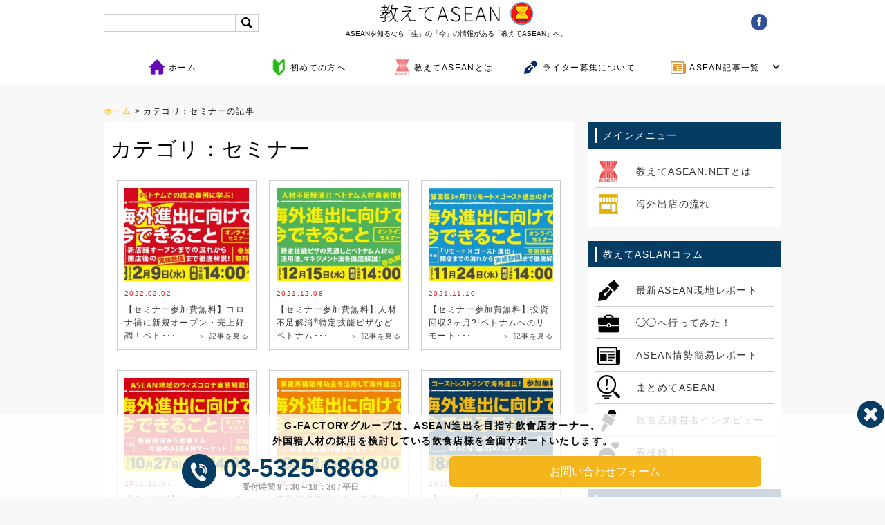

--- FILE ---
content_type: text/html; charset=UTF-8
request_url: https://e-asean.net/category/seminar
body_size: 69090
content:
<!DOCTYPE html>
<!--[if !(IE 7) & !(IE 8)]><!-->
<html lang="ja">
<!--<![endif]-->
<head>
	<meta charset="UTF-8">
	<meta name="viewport" content="width=device-width, initial-scale=1">

	<title>セミナー アーカイブ - 教えてASEAN│海外の飲食店出店を全面サポート</title>
	<link rel="pingback" href="https://e-asean.net/xmlrpc.php">
	<link rel="shortcut icon" href="https://e-asean.net/favicon.ico" />
	<!--[if lt IE 9]>
	<script src="https://e-asean.net/wp-content/themes/easean/js/html5.js"></script>
	<![endif]-->

	
	<!-- This site is optimized with the Yoast SEO plugin v16.6.1 - https://yoast.com/wordpress/plugins/seo/ -->
	<meta name="description" content="セミナー ASEAN出店という新たなる挑戦をされる方へ。教えてASEAN.NETでは海外の「生情報」を提供。" />
	<meta name="robots" content="index, follow, max-snippet:-1, max-image-preview:large, max-video-preview:-1" />
	<link rel="canonical" href="https://e-asean.net/category/seminar" />
	<meta property="og:locale" content="ja_JP" />
	<meta property="og:type" content="article" />
	<meta property="og:title" content="セミナー アーカイブ - 教えてASEAN│海外の飲食店出店を全面サポート" />
	<meta property="og:description" content="セミナー ASEAN出店という新たなる挑戦をされる方へ。教えてASEAN.NETでは海外の「生情報」を提供。" />
	<meta property="og:url" content="https://e-asean.net/category/seminar" />
	<meta property="og:site_name" content="教えてASEAN│海外の飲食店出店を全面サポート" />
	<meta property="og:image" content="http://e-asean.net/wp-content/uploads/2019/08/slide_bg.jpg" />
	<meta name="twitter:card" content="summary_large_image" />
	<script type="application/ld+json" class="yoast-schema-graph">{"@context":"https://schema.org","@graph":[{"@type":"WebSite","@id":"https://e-asean.net/#website","url":"https://e-asean.net/","name":"\u6559\u3048\u3066ASEAN\u2502\u6d77\u5916\u306e\u98f2\u98df\u5e97\u51fa\u5e97\u3092\u5168\u9762\u30b5\u30dd\u30fc\u30c8","description":"\u521d\u3081\u3066\u306e\u6d77\u5916\u6cd5\u4eba\u8a2d\u7acb\u304b\u3089\u591a\u5e97\u8217\u5c55\u958b\u307e\u3067","potentialAction":[{"@type":"SearchAction","target":{"@type":"EntryPoint","urlTemplate":"https://e-asean.net/?s={search_term_string}"},"query-input":"required name=search_term_string"}],"inLanguage":"ja"},{"@type":"CollectionPage","@id":"https://e-asean.net/category/seminar#webpage","url":"https://e-asean.net/category/seminar","name":"\u30bb\u30df\u30ca\u30fc \u30a2\u30fc\u30ab\u30a4\u30d6 - \u6559\u3048\u3066ASEAN\u2502\u6d77\u5916\u306e\u98f2\u98df\u5e97\u51fa\u5e97\u3092\u5168\u9762\u30b5\u30dd\u30fc\u30c8","isPartOf":{"@id":"https://e-asean.net/#website"},"description":"\u30bb\u30df\u30ca\u30fc ASEAN\u51fa\u5e97\u3068\u3044\u3046\u65b0\u305f\u306a\u308b\u6311\u6226\u3092\u3055\u308c\u308b\u65b9\u3078\u3002\u6559\u3048\u3066ASEAN.NET\u3067\u306f\u6d77\u5916\u306e\u300c\u751f\u60c5\u5831\u300d\u3092\u63d0\u4f9b\u3002","breadcrumb":{"@id":"https://e-asean.net/category/seminar#breadcrumb"},"inLanguage":"ja","potentialAction":[{"@type":"ReadAction","target":["https://e-asean.net/category/seminar"]}]},{"@type":"BreadcrumbList","@id":"https://e-asean.net/category/seminar#breadcrumb","itemListElement":[{"@type":"ListItem","position":1,"name":"\u30db\u30fc\u30e0","item":"https://e-asean.net/"},{"@type":"ListItem","position":2,"name":"\u30bb\u30df\u30ca\u30fc"}]}]}</script>
	<!-- / Yoast SEO plugin. -->


<link rel='dns-prefetch' href='//ajax.googleapis.com' />
<link rel='dns-prefetch' href='//fonts.googleapis.com' />
<link rel='dns-prefetch' href='//s.w.org' />
<link rel="alternate" type="application/rss+xml" title="教えてASEAN│海外の飲食店出店を全面サポート &raquo; フィード" href="https://e-asean.net/feed" />
<link rel="alternate" type="application/rss+xml" title="教えてASEAN│海外の飲食店出店を全面サポート &raquo; コメントフィード" href="https://e-asean.net/comments/feed" />
<link rel='stylesheet' id='wp-block-library-css'  href='https://e-asean.net/wp-includes/css/dist/block-library/style.min.css?ver=5.6.16' type='text/css' media='all' />
<link rel='stylesheet' id='ez-icomoon-css'  href='https://e-asean.net/wp-content/plugins/easy-table-of-contents/vendor/icomoon/style.min.css?ver=2.0.17' type='text/css' media='all' />
<link rel='stylesheet' id='ez-toc-css'  href='https://e-asean.net/wp-content/plugins/easy-table-of-contents/assets/css/screen.min.css?ver=2.0.17' type='text/css' media='all' />
<style id='ez-toc-inline-css' type='text/css'>
div#ez-toc-container p.ez-toc-title {font-size: 110%;}div#ez-toc-container p.ez-toc-title {font-weight: 400;}div#ez-toc-container ul li {font-size: 95%;}
</style>
<link rel='stylesheet' id='wordpress-popular-posts-css-css'  href='https://e-asean.net/wp-content/plugins/wordpress-popular-posts/assets/css/wpp.css?ver=5.2.4' type='text/css' media='all' />
<link rel='stylesheet' id='twentyfourteen-lato-css'  href='//fonts.googleapis.com/css?family=Lato%3A300%2C400%2C700%2C900%2C300italic%2C400italic%2C700italic' type='text/css' media='all' />
<link rel='stylesheet' id='genericons-css'  href='https://e-asean.net/wp-content/themes/easean/genericons/genericons.css?ver=3.0.3' type='text/css' media='all' />
<link rel='stylesheet' id='twentyfourteen-style-css'  href='https://e-asean.net/wp-content/themes/easean/style.css?ver=5.6.16' type='text/css' media='all' />
<!--[if lt IE 9]>
<link rel='stylesheet' id='twentyfourteen-ie-css'  href='https://e-asean.net/wp-content/themes/easean/css/ie.css?ver=20131205' type='text/css' media='all' />
<![endif]-->
<link rel='stylesheet' id='wp-members-css'  href='https://e-asean.net/wp-content/plugins/wp-members/assets/css/forms/generic-no-float.min.css?ver=3.3.8' type='text/css' media='all' />
<link rel='stylesheet' id='fancybox-css'  href='https://e-asean.net/wp-content/plugins/easy-fancybox/css/jquery.fancybox.min.css?ver=1.3.24' type='text/css' media='screen' />
<script type='text/javascript' src='https://ajax.googleapis.com/ajax/libs/jquery/1.7.2/jquery.min.js?ver=1.7.2' id='jquery-js'></script>
<script type='application/json' id='wpp-json'>
{"sampling_active":0,"sampling_rate":100,"ajax_url":"https:\/\/e-asean.net\/wp-json\/wordpress-popular-posts\/v1\/popular-posts","ID":0,"token":"f3834d24f4","lang":0,"debug":0}
</script>
<script type='text/javascript' src='https://e-asean.net/wp-content/plugins/wordpress-popular-posts/assets/js/wpp.min.js?ver=5.2.4' id='wpp-js-js'></script>
<link rel="https://api.w.org/" href="https://e-asean.net/wp-json/" /><link rel="alternate" type="application/json" href="https://e-asean.net/wp-json/wp/v2/categories/5497" /><style type="text/css">.recentcomments a{display:inline !important;padding:0 !important;margin:0 !important;}</style>	<link rel="stylesheet" href="https://use.fontawesome.com/releases/v5.1.0/css/all.css" integrity="sha384-lKuwvrZot6UHsBSfcMvOkWwlCMgc0TaWr+30HWe3a4ltaBwTZhyTEggF5tJv8tbt" crossorigin="anonymous">
	<link rel="stylesheet" type="text/css" media="screen and (max-width:668px)" href="https://e-asean.net/wp-content/themes/easean/sp_common.css?21093"/>
	<link rel="stylesheet" type="text/css" media="screen and (min-width:669px)" href="https://e-asean.net/wp-content/themes/easean/common.css?2201" >
<meta name="google-site-verification" content="KPX1lpRW6SOBNmd0udLHLGX4yhnSbqKbsBG6U_QdDiE" />
<script data-ad-client="ca-pub-9488723267044159" async src="https://pagead2.googlesyndication.com/pagead/js/adsbygoogle.js"></script>
</head>

<body>

<div id="fb-root"></div>
<script>(function(d, s, id) {
  var js, fjs = d.getElementsByTagName(s)[0];
  if (d.getElementById(id)) return;
  js = d.createElement(s); js.id = id;
  js.src = "//connect.facebook.net/ja_JP/sdk.js#xfbml=1&version=v2.5";
  fjs.parentNode.insertBefore(js, fjs);
}(document, 'script', 'facebook-jssdk'));</script><header>
	<ul id="head" class="clearfix">
    		<li id="serach">
	<form method="get" id="searchform" action="https://e-asean.net/"><label class="hidden" for="s"></label>
    <input type="text" value=""  name="s" id="s" />
    <input type="image" src="https://e-asean.net/img/search.jpg" alt="検索" id="searchsubmit"  value="Search" />
    </form>
		</li>
    		<li id="logo"><a href="/"><img src="https://e-asean.net/img/head_logo.jpg" width="290" height="39" alt="教えてASEAN.NET"></a>
        <h1>ASEANを知るなら「生」の「今」の情報がある「教えてASEAN」へ。</h1>         </li>
    		<li id="login"><a href="https://www.facebook.com/%E6%95%99%E3%81%88%E3%81%A6AseanNET-527657274054999/" target="_blank"><img src="/wp-content/themes/easean/img/header/icon-fb.png"></a><!--<a href="https://twitter.com/OaseanNet" target="blank"><img src="/wp-content/themes/easean/img/header/icon-twi.png"></a><a href="/?feed=rss2" target="blank"><img src="/wp-content/themes/easean/img/header/icon-rss.png"></a></li><li id="login"><a href="https://e-asean.net/member_login">ログイン</a>　　　<a href="https://e-asean.net/registration">会員登録</a></li>-->
    </ul>
    
 
<section id="dropnav">
    <ul class="menu">
		<li class="menu__mega nav_home">
        <a href="/"><span>ホーム</span></a>
		</li>
		<li class="menu__mega nav_begginer">
			<a href="https://e-asean.net/begginer"><span>初めての方へ</span></a>
		</li>
    <li class="menu__mega nav_about">
        <a href="https://e-asean.net/about"><span>教えてASEANとは</span></a>
    </li>
    <li class="menu__mega nav_wrighter">
        <a href="https://e-asean.net/recruiting"><span>ライター募集について</span></a>
    </li>
    <li class="menu__mega nav_postlist">
        <a href="#" class="init-bottom"><span>ASEAN記事一覧</span></a>
        <ul class="menu__second-level">
            <li><a href="https://e-asean.net/report_list"><p class="drop_cate_title">最新ASEAN現地レポート</p>各国に駐在するライターが現地から「生の情報」をリアルタイムでお届けいたします。<p class="alllink">コラム一覧へ</p></a></li>
            <!--li><a href="https://e-asean.net/cooking"><p class="drop_cate_title">おうちDE簡単アジア飯</p>ASEAN各国の食材を元に教えてASEANが「美味しいアジア飯」のレシピを紹介いたします。<p class="alllink">コラム一覧へ</p></a></li-->
            <li><a href="https://e-asean.net/visited_list"><p class="drop_cate_title">◯◯へ行ってみた！</p>教えてASEAN事務局が気になるお店・人気・有名店をまわり実際に体験したレポートです。<p class="alllink">コラム一覧へ</p></a></li>
            <li><a href="https://e-asean.net/news"><p class="drop_cate_title">ASEAN✏STUDY</p>海外展開成功の為に！政治や経済・社会情勢などをASEANに特化して紹介します。<p class="alllink">コラム一覧へ</p></a></li>
            <li><a href="https://e-asean.net/tips_list"><p class="drop_cate_title">まとめてASEAN</p>ASEAN各国の流行や知っていると少し自慢できる豆知識を紹介します。<p class="alllink">コラム一覧へ</p></a></li>
        </ul>
    </li>
    <!--li class="menu__mega nav_etenpo">
        <a href="https://etenpo.net/" target="_blank"><span>国内出店ならe店舗media</span></a>
    </li-->
	</ul>
    </section>

  
</header>
<!--/header-->

<div id="pankuzu">
<a href="https://e-asean.net">ホーム</a>&nbsp;>&nbsp;カテゴリ：セミナーの記事
</div>





<!--contents_bx-->
<section id="contents_bx" class="clearfix">

   <!--left_col-->
   <section id="left_col">
<!--wrapper-->
<div id="wrapper">
   	<h1 class="mb20">カテゴリ：セミナー</h1>



			        
        		<ul id="post_list" class="clearfix">

			<?php?>
        
    	<li class="first">
		<a href="https://e-asean.net/47876"><ul>
		<li class="thumb"><img width="240" height="180" src="https://e-asean.net/wp-content/uploads/2022/01/2201s_sp-240x180.jpg" class="attachment-thumbnail size-thumbnail wp-post-image" alt="" loading="lazy" /></li>
		<li class="day">2022.02.02</li>
		<li class="titl">【セミナー参加費無料】コロナ禍に新規オープン・売上好調！ベト･･･</li>
		<li class="more_link">＞ 記事を見る</li>
     		</ul></a>
     	</li>
        <?php?>
        
    	<li class="first">
		<a href="https://e-asean.net/46910"><ul>
		<li class="thumb"><img width="240" height="180" src="https://e-asean.net/wp-content/uploads/2021/12/11df8831aa7e35f1fe9f12362b7ae848-240x180.jpg" class="attachment-thumbnail size-thumbnail wp-post-image" alt="" loading="lazy" /></li>
		<li class="day">2021.12.08</li>
		<li class="titl">【セミナー参加費無料】人材不足解消⁈特定技能ビザなどベトナム･･･</li>
		<li class="more_link">＞ 記事を見る</li>
     		</ul></a>
     	</li>
        <?php?>
        
    	<li class="first">
		<a href="https://e-asean.net/46114"><ul>
		<li class="thumb"><img width="240" height="180" src="https://e-asean.net/wp-content/uploads/2021/11/e09412fa83392a194c6c70b57f715707-240x180.jpg" class="attachment-thumbnail size-thumbnail wp-post-image" alt="" loading="lazy" /></li>
		<li class="day">2021.11.10</li>
		<li class="titl">【セミナー参加費無料】投資回収3ヶ月?!ベトナムへのリモート･･･</li>
		<li class="more_link">＞ 記事を見る</li>
     		</ul></a>
     	</li>
        <?php?>
        
    	<li class="first">
		<a href="https://e-asean.net/45399"><ul>
		<li class="thumb"><img width="240" height="180" src="https://e-asean.net/wp-content/uploads/2021/10/sbnrsp-240x180.jpg" class="attachment-thumbnail size-thumbnail wp-post-image" alt="" loading="lazy" /></li>
		<li class="day">2021.10.07</li>
		<li class="titl">【参加無料】ウィズコロナ時代の海外進出！ASEAN地域の実態･･･</li>
		<li class="more_link">＞ 記事を見る</li>
     		</ul></a>
     	</li>
        <?php?>
        
    	<li class="first">
		<a href="https://e-asean.net/45009"><ul>
		<li class="thumb"><img width="240" height="180" src="https://e-asean.net/wp-content/uploads/2021/09/seminar_bnr_sp-240x180.jpg" class="attachment-thumbnail size-thumbnail wp-post-image" alt="" loading="lazy" /></li>
		<li class="day">2021.09.08</li>
		<li class="titl">事業再構築補助金を活用して海外進出！参加無料のオンラインセミ･･･</li>
		<li class="more_link">＞ 記事を見る</li>
     		</ul></a>
     	</li>
        <?php?>
        
    	<li class="first">
		<a href="https://e-asean.net/44587"><ul>
		<li class="thumb"><img width="240" height="180" src="https://e-asean.net/wp-content/uploads/2021/08/08d43f43fa8193003abca809d0d2c1ef-240x180.jpg" class="attachment-thumbnail size-thumbnail wp-post-image" alt="" loading="lazy" /></li>
		<li class="day">2021.08.12</li>
		<li class="titl">【ベトナム】ゴーストレストランで海外進出！参加無料のオンライ･･･</li>
		<li class="more_link">＞ 記事を見る</li>
     		</ul></a>
     	</li>
             
        		</ul>


</div>
   </section>
   <!--/left_col-->


   <!--right_col-->
   <section id="right_col">
<!--メインメニュー-->   
        <div class="side_titl">
        		<p>メインメニュー</p>
    	</div>
        <div id="side_menu" class="mb20">
                <ul>
                		<a href="https://e-asean.net/about"><li class="side_whats">教えてASEAN.NETとは</li></a>
                		<a href="https://e-asean.net/flow"><li class="side_flow">海外出店の流れ</li></a>
                  </ul>
        </div>
<!--メインメニュー-->   
        
        
<!--メインメニュー-->   
        <div class="side_titl">
        		<p>教えてASEANコラム</p>
    	</div>
        <div id="side_menu" class="mb20">
                <ul>
                		<a href="https://e-asean.net/report_list"><li class="side_column0">最新ASEAN現地レポート</li></a>
                		<a href="https://e-asean.net/visited_list"><li class="side_colimn3">◯◯へ行ってみた！</li></a>
                		<a href="https://e-asean.net/news"><li class="side_colimn4">ASEAN情勢簡易レポート</li></a>
                		<a href="https://e-asean.net/tips_list"><li class="side_colimn5">まとめてASEAN</li></a>
                		<a href="https://e-asean.net/interview_list"><li class="side_colimn6">飲食店経営者インタビュー</li></a>
                		<a href="https://e-asean.net/girl_list"><li class="side_colimn7 last">看板娘！</li></a>
                  </ul>
        </div>
<!--メインメニュー-->   
        

<!--contact-->   
        <div class="side_titl">
        		<p>お問い合わせ</p>
		</div>
        <div class="side_contact mb20">
        お電話でのお問い合わせ
        		<div class="side_tel">
             <img src="https://e-asean.net/img/side/side_tel.png" width="260" height="42" alt=""/>
             </div>
        WEBでのお問い合わせ
        		<div class="side_form">
             <a class="side_form_button" href="https://e-asean.net/contact"><span>＞ 24時間受付OK</span><span>＞ 24時間受付OK</span></a>
             </div>
        </div>
<!--/contact-->   


<div class="google_ads3_2">
	<script async src="https://pagead2.googlesyndication.com/pagead/js/adsbygoogle.js"></script>
<!-- サイドバー -->
<ins class="adsbygoogle"
     style="display:block"
     data-ad-client="ca-pub-9488723267044159"
     data-ad-slot="6167911159"
     data-ad-format="auto"
     data-full-width-responsive="true"></ins>
<script>
     (adsbygoogle = window.adsbygoogle || []).push({});
</script>
</div>


<!--ranking-->   
        <div class="side_titl">
        		<p>人気記事ランキング</p>
		</div>
<div class="ranking10">

<div class="widget">

<!-- WordPress Popular Posts -->

<div id="side_ranking" class="mb20">
        		<div class="rank_01 mb10">
                <ul class="clearfix">
                		<li class="side_rank_thumb"><a href="https://e-asean.net/10585" title="【ベトナム】メコンデルタ最大都市カントーの本格日本食レストラン「ENISHI（縁）」に行ってみた" target="_self"><img src="https://e-asean.net/wp-content/uploads/wordpress-popular-posts/10585-featured-80x60.jpg" width="80" height="60" alt="" class="wpp-thumbnail wpp_featured wpp_cached_thumb" loading="lazy" /></a><p class="rank"></p></li>
                		<li class="side_rank_titl"><a href="https://e-asean.net/10585" title="【ベトナム】メコンデルタ最大都市カントーの本格日本食レストラン「ENISHI（縁）」に行ってみた" class="wpp-post-title" target="_self">【ベトナム】メコンデルタ最大都市カントーの本格日本...</a></li>
                		<li class="side_rank_author">by　<a href="https://e-asean.net/author/jun_usami">Jun_Usami</a></li>
                  </ul>
              </div>  
        		<div class="rank_01 mb10">
                <ul class="clearfix">
                		<li class="side_rank_thumb"><a href="https://e-asean.net/30307" title="【2021年版】健康寿命世界1位！シンガポールの食文化に迫る" target="_self"><img src="https://e-asean.net/wp-content/uploads/wordpress-popular-posts/30307-featured-80x60.jpg" width="80" height="60" alt="" class="wpp-thumbnail wpp_featured wpp_cached_thumb" loading="lazy" /></a><p class="rank"></p></li>
                		<li class="side_rank_titl"><a href="https://e-asean.net/30307" title="【2021年版】健康寿命世界1位！シンガポールの食文化に迫る" class="wpp-post-title" target="_self">【2021年版】健康寿命世界1位！シンガポールの食...</a></li>
                		<li class="side_rank_author">by　<a href="https://e-asean.net/author/mariko_urakami">marin</a></li>
                  </ul>
              </div>  
        		<div class="rank_01 mb10">
                <ul class="clearfix">
                		<li class="side_rank_thumb"><a href="https://e-asean.net/12579" title="【カンボジア】プノンペン最高層のスカイバー「SORA」。5つ星ホテル内に満を持してオープン！" target="_self"><img src="https://e-asean.net/wp-content/uploads/wordpress-popular-posts/12579-featured-80x60.jpg" width="80" height="60" alt="" class="wpp-thumbnail wpp_featured wpp_cached_thumb" loading="lazy" /></a><p class="rank"></p></li>
                		<li class="side_rank_titl"><a href="https://e-asean.net/12579" title="【カンボジア】プノンペン最高層のスカイバー「SORA」。5つ星ホテル内に満を持してオープン！" class="wpp-post-title" target="_self">【カンボジア】プノンペン最高層のスカイバー「SOR...</a></li>
                		<li class="side_rank_author">by　<a href="https://e-asean.net/author/harue_hara">HARU</a></li>
                  </ul>
              </div>  
        		<div class="rank_01 mb10">
                <ul class="clearfix">
                		<li class="side_rank_thumb"><a href="https://e-asean.net/25197" title="【シンガポール】シンガポールの『割り勘』事情" target="_self"><img src="https://e-asean.net/wp-content/uploads/wordpress-popular-posts/25197-featured-80x60.png" width="80" height="60" alt="" class="wpp-thumbnail wpp_featured wpp_cached_thumb" loading="lazy" /></a><p class="rank"></p></li>
                		<li class="side_rank_titl"><a href="https://e-asean.net/25197" title="【シンガポール】シンガポールの『割り勘』事情" class="wpp-post-title" target="_self">【シンガポール】シンガポールの『割り勘』事情...</a></li>
                		<li class="side_rank_author">by　<a href="https://e-asean.net/author/noah_hirasawa">noah／ノア</a></li>
                  </ul>
              </div>  
        		<div class="rank_01 mb10">
                <ul class="clearfix">
                		<li class="side_rank_thumb"><a href="https://e-asean.net/20748" title="【タイ】浸透する日本のおいしいパンの味！タイヤマザキ（THAI YAMAZAKI CO., LTD.）" target="_self"><img src="https://e-asean.net/wp-content/uploads/wordpress-popular-posts/20748-featured-80x60.jpg" width="80" height="60" alt="" class="wpp-thumbnail wpp_featured wpp_cached_thumb" loading="lazy" /></a><p class="rank"></p></li>
                		<li class="side_rank_titl"><a href="https://e-asean.net/20748" title="【タイ】浸透する日本のおいしいパンの味！タイヤマザキ（THAI YAMAZAKI CO., LTD.）" class="wpp-post-title" target="_self">【タイ】浸透する日本のおいしいパンの味！タイヤマザ...</a></li>
                		<li class="side_rank_author">by　<a href="https://e-asean.net/author/tatsuya_yoshikawa">ノイ</a></li>
                  </ul>
              </div>  
        		<div class="rank_01 mb10">
                <ul class="clearfix">
                		<li class="side_rank_thumb"><a href="https://e-asean.net/17002" title="【タイ】有名銘柄からレア物まで！タイ全土で「お酒の卸」を展開するバッカス グローバル Bacchus Global Co., Ltd." target="_self"><img src="https://e-asean.net/wp-content/uploads/wordpress-popular-posts/17002-featured-80x60.jpg" width="80" height="60" alt="" class="wpp-thumbnail wpp_featured wpp_cached_thumb" loading="lazy" /></a><p class="rank"></p></li>
                		<li class="side_rank_titl"><a href="https://e-asean.net/17002" title="【タイ】有名銘柄からレア物まで！タイ全土で「お酒の卸」を展開するバッカス グローバル Bacchus Global Co., Ltd." class="wpp-post-title" target="_self">【タイ】有名銘柄からレア物まで！タイ全土で「お酒の...</a></li>
                		<li class="side_rank_author">by　<a href="https://e-asean.net/author/tatsuya_yoshikawa">ノイ</a></li>
                  </ul>
              </div>  
        		<div class="rank_01 mb10">
                <ul class="clearfix">
                		<li class="side_rank_thumb"><a href="https://e-asean.net/17233" title="【タイ】最高にきれいなライトアップされた暁の寺を眺めるならArun ResidenceのBAR　アモローサ Amorosa！" target="_self"><img src="https://e-asean.net/wp-content/uploads/wordpress-popular-posts/17233-featured-80x60.jpg" width="80" height="60" alt="" class="wpp-thumbnail wpp_featured wpp_cached_thumb" loading="lazy" /></a><p class="rank"></p></li>
                		<li class="side_rank_titl"><a href="https://e-asean.net/17233" title="【タイ】最高にきれいなライトアップされた暁の寺を眺めるならArun ResidenceのBAR　アモローサ Amorosa！" class="wpp-post-title" target="_self">【タイ】最高にきれいなライトアップされた暁の寺を眺...</a></li>
                		<li class="side_rank_author">by　<a href="https://e-asean.net/author/tatsuya_yoshikawa">ノイ</a></li>
                  </ul>
              </div>  
        		<div class="rank_01 mb10">
                <ul class="clearfix">
                		<li class="side_rank_thumb"><a href="https://e-asean.net/11947" title="【マレーシア】マレーシア最大級の日本食フードコート！日本から和食専門店が進出" target="_self"><img src="https://e-asean.net/wp-content/uploads/wordpress-popular-posts/11947-featured-80x60.jpg" width="80" height="60" alt="J&#039;S GATE DININGロット10" class="wpp-thumbnail wpp_featured wpp_cached_thumb" loading="lazy" /></a><p class="rank"></p></li>
                		<li class="side_rank_titl"><a href="https://e-asean.net/11947" title="【マレーシア】マレーシア最大級の日本食フードコート！日本から和食専門店が進出" class="wpp-post-title" target="_self">【マレーシア】マレーシア最大級の日本食フードコート...</a></li>
                		<li class="side_rank_author">by　<a href="https://e-asean.net/author/kanan_kiri">kanan_kiri</a></li>
                  </ul>
              </div>  
        		<div class="rank_01 mb10">
                <ul class="clearfix">
                		<li class="side_rank_thumb"><a href="https://e-asean.net/39407" title="【シンガポール】4年連続ミシュラン1つ星を獲得する屋台「Hawker Chan」" target="_self"><img src="https://e-asean.net/wp-content/uploads/wordpress-popular-posts/39407-featured-80x60.jpg" width="80" height="60" alt="" class="wpp-thumbnail wpp_featured wpp_cached_thumb" loading="lazy" /></a><p class="rank"></p></li>
                		<li class="side_rank_titl"><a href="https://e-asean.net/39407" title="【シンガポール】4年連続ミシュラン1つ星を獲得する屋台「Hawker Chan」" class="wpp-post-title" target="_self">【シンガポール】4年連続ミシュラン1つ星を獲得する...</a></li>
                		<li class="side_rank_author">by　<a href="https://e-asean.net/author/writer10">フリー</a></li>
                  </ul>
              </div>  
        		<div class="rank_01 mb10">
                <ul class="clearfix">
                		<li class="side_rank_thumb"><a href="https://e-asean.net/interview/%e3%80%8cmika%e3%83%90%e3%82%a4%e3%83%b3%e3%83%9f%e3%83%bc%e3%80%8d%e7%b5%8c%e5%96%b6%e8%80%85%e3%82%a4%e3%83%b3%e3%82%bf%e3%83%93%e3%83%a5%e3%83%bc" title="「MIKAバインミー」TOP INTERVIEW" target="_self"><img src="https://e-asean.net/wp-content/uploads/wordpress-popular-posts/27066-featured-80x60.jpg" width="80" height="60" alt="" class="wpp-thumbnail wpp_featured wpp_cached_thumb" loading="lazy" /></a><p class="rank"></p></li>
                		<li class="side_rank_titl"><a href="https://e-asean.net/interview/%e3%80%8cmika%e3%83%90%e3%82%a4%e3%83%b3%e3%83%9f%e3%83%bc%e3%80%8d%e7%b5%8c%e5%96%b6%e8%80%85%e3%82%a4%e3%83%b3%e3%82%bf%e3%83%93%e3%83%a5%e3%83%bc" title="「MIKAバインミー」TOP INTERVIEW" class="wpp-post-title" target="_self">「MIKAバインミー」TOP INTERVIEW...</a></li>
                		<li class="side_rank_author">by　<a href="https://e-asean.net/author/rin">rin</a></li>
                  </ul>
              </div>  

</div> 

</div>
</div>
<!--/ranking-->


<!--NEWEST-->   
        <div class="side_titl">
        		<p>新着記事</p>
		</div>
        <div id="side_ranking" class="mb20">
        		<div class="rank_01 mb10">
                <a href="https://e-asean.net/50697">
                <ul class="clearfix">
                		<li class="side_rank_thumb"><img width="240" height="180" src="https://e-asean.net/wp-content/uploads/2022/09/347e40acbcddad9dc2589cdf0ffb0653-240x180.jpg" class="attachment-thumbnail size-thumbnail wp-post-image" alt="" loading="lazy" srcset="https://e-asean.net/wp-content/uploads/2022/09/347e40acbcddad9dc2589cdf0ffb0653-240x180.jpg 240w, https://e-asean.net/wp-content/uploads/2022/09/347e40acbcddad9dc2589cdf0ffb0653-300x225.jpg 300w, https://e-asean.net/wp-content/uploads/2022/09/347e40acbcddad9dc2589cdf0ffb0653.jpg 620w" sizes="(max-width: 240px) 100vw, 240px" /></li>
                		<li class="side_newest_day">2023.11.04 更新</li>
                		<li class="side_rank_titl">コロナ禍や大国間対立で変化するASE･･･</li>
                		<li class="side_newest_link">＞ この記事を見る</li>
                  </ul>
                  </a>
              </div>
        		<div class="rank_01 mb10">
                <a href="https://e-asean.net/51421">
                <ul class="clearfix">
                		<li class="side_rank_thumb"><img width="240" height="180" src="https://e-asean.net/wp-content/uploads/2022/11/2022-11-16-10-03-11-435-1-240x180.jpg" class="attachment-thumbnail size-thumbnail wp-post-image" alt="" loading="lazy" srcset="https://e-asean.net/wp-content/uploads/2022/11/2022-11-16-10-03-11-435-1-240x180.jpg 240w, https://e-asean.net/wp-content/uploads/2022/11/2022-11-16-10-03-11-435-1-300x225.jpg 300w, https://e-asean.net/wp-content/uploads/2022/11/2022-11-16-10-03-11-435-1-768x577.jpg 768w, https://e-asean.net/wp-content/uploads/2022/11/2022-11-16-10-03-11-435-1.jpg 1000w" sizes="(max-width: 240px) 100vw, 240px" /></li>
                		<li class="side_newest_day">2022.12.20 更新</li>
                		<li class="side_rank_titl">【ベトナム】ホーチミン7区に「名代 ･･･</li>
                		<li class="side_newest_link">＞ この記事を見る</li>
                  </ul>
                  </a>
              </div>
        		<div class="rank_01 mb10">
                <a href="https://e-asean.net/51287">
                <ul class="clearfix">
                		<li class="side_rank_thumb"><img width="240" height="180" src="https://e-asean.net/wp-content/uploads/2022/11/img_2905-240x180.jpg" class="attachment-thumbnail size-thumbnail wp-post-image" alt="" loading="lazy" /></li>
                		<li class="side_newest_day">2022.12.09 更新</li>
                		<li class="side_rank_titl">【シンガポール】常夏の国で日本の冬の･･･</li>
                		<li class="side_newest_link">＞ この記事を見る</li>
                  </ul>
                  </a>
              </div>
        		<div class="rank_01 mb10">
                <a href="https://e-asean.net/51002">
                <ul class="clearfix">
                		<li class="side_rank_thumb"><img width="240" height="180" src="https://e-asean.net/wp-content/uploads/2022/10/2111300610_1-714x476-1-240x180.jpg" class="attachment-thumbnail size-thumbnail wp-post-image" alt="" loading="lazy" /></li>
                		<li class="side_newest_day">2022.12.02 更新</li>
                		<li class="side_rank_titl">日系企業の進む脱中国と高まるASEA･･･</li>
                		<li class="side_newest_link">＞ この記事を見る</li>
                  </ul>
                  </a>
              </div>
        		<div class="rank_01 mb10">
                <a href="https://e-asean.net/50703">
                <ul class="clearfix">
                		<li class="side_rank_thumb"><img width="240" height="180" src="https://e-asean.net/wp-content/uploads/2022/09/a6f3e92bc212b4ede379e3692fe91190-240x180.jpg" class="attachment-thumbnail size-thumbnail wp-post-image" alt="" loading="lazy" /></li>
                		<li class="side_newest_day">2022.11.10 更新</li>
                		<li class="side_rank_titl">【ミャンマー】日系飲食産業の進出が活･･･</li>
                		<li class="side_newest_link">＞ この記事を見る</li>
                  </ul>
                  </a>
              </div>
        		<div class="rank_01 mb10">
                <a href="https://e-asean.net/50872">
                <ul class="clearfix">
                		<li class="side_rank_thumb"><img width="240" height="180" src="https://e-asean.net/wp-content/uploads/2022/09/2022-09-27-08-05-39-969-1-240x180.jpg" class="attachment-thumbnail size-thumbnail wp-post-image" alt="" loading="lazy" srcset="https://e-asean.net/wp-content/uploads/2022/09/2022-09-27-08-05-39-969-1-240x180.jpg 240w, https://e-asean.net/wp-content/uploads/2022/09/2022-09-27-08-05-39-969-1-300x225.jpg 300w, https://e-asean.net/wp-content/uploads/2022/09/2022-09-27-08-05-39-969-1-768x577.jpg 768w, https://e-asean.net/wp-content/uploads/2022/09/2022-09-27-08-05-39-969-1.jpg 1000w" sizes="(max-width: 240px) 100vw, 240px" /></li>
                		<li class="side_newest_day">2022.11.09 更新</li>
                		<li class="side_rank_titl">【ベトナム】ホーチミンの若者に人気！･･･</li>
                		<li class="side_newest_link">＞ この記事を見る</li>
                  </ul>
                  </a>
              </div>
        		<div class="rank_01 mb10">
                <a href="https://e-asean.net/50659">
                <ul class="clearfix">
                		<li class="side_rank_thumb"><img width="240" height="180" src="https://e-asean.net/wp-content/uploads/2022/09/gyukatsu7-240x180.jpg" class="attachment-thumbnail size-thumbnail wp-post-image" alt="" loading="lazy" srcset="https://e-asean.net/wp-content/uploads/2022/09/gyukatsu7-240x180.jpg 240w, https://e-asean.net/wp-content/uploads/2022/09/gyukatsu7-300x225.jpg 300w, https://e-asean.net/wp-content/uploads/2022/09/gyukatsu7-768x576.jpg 768w, https://e-asean.net/wp-content/uploads/2022/09/gyukatsu7.jpg 1024w" sizes="(max-width: 240px) 100vw, 240px" /></li>
                		<li class="side_newest_day">2022.11.02 更新</li>
                		<li class="side_rank_titl">【タイ】京都発の牛カツ専門店「牛カツ･･･</li>
                		<li class="side_newest_link">＞ この記事を見る</li>
                  </ul>
                  </a>
              </div>
			
			<div class="rank_01 mb10">
				<ins class="adsbygoogle"
					 style="display:block"
					 data-ad-format="fluid"
					 data-ad-layout-key="-fb+5w+4e-db+86"
					 data-ad-client="ca-pub-9488723267044159"
					 data-ad-slot="8369540846"></ins>
				<script>
					 (adsbygoogle = window.adsbygoogle || []).push({});
				</script>
            </div>
			

        		<div class="rank_01 mb10">
                <a href="https://e-asean.net/50650">
                <ul class="clearfix">
                		<li class="side_rank_thumb"><img width="240" height="180" src="https://e-asean.net/wp-content/uploads/2022/09/natto-g8dd933a0c_1280-240x180.jpg" class="attachment-thumbnail size-thumbnail wp-post-image" alt="" loading="lazy" /></li>
                		<li class="side_newest_day">2022.11.01 更新</li>
                		<li class="side_rank_titl">【インドネシア】インドネシアで空前の･･･</li>
                		<li class="side_newest_link">＞ この記事を見る</li>
                  </ul>
                  </a>
              </div>
        		<div class="rank_01 mb10">
                <a href="https://e-asean.net/50527">
                <ul class="clearfix">
                		<li class="side_rank_thumb"><img width="240" height="180" src="https://e-asean.net/wp-content/uploads/2022/08/2022-08-22-21-59-56-924_mh1661180505056-1-240x180.jpg" class="attachment-thumbnail size-thumbnail wp-post-image" alt="" loading="lazy" srcset="https://e-asean.net/wp-content/uploads/2022/08/2022-08-22-21-59-56-924_mh1661180505056-1-240x180.jpg 240w, https://e-asean.net/wp-content/uploads/2022/08/2022-08-22-21-59-56-924_mh1661180505056-1-300x225.jpg 300w, https://e-asean.net/wp-content/uploads/2022/08/2022-08-22-21-59-56-924_mh1661180505056-1-768x577.jpg 768w, https://e-asean.net/wp-content/uploads/2022/08/2022-08-22-21-59-56-924_mh1661180505056-1.jpg 1000w" sizes="(max-width: 240px) 100vw, 240px" /></li>
                		<li class="side_newest_day">2022.10.28 更新</li>
                		<li class="side_rank_titl">【ベトナム】ベトナム人に大人気！日本･･･</li>
                		<li class="side_newest_link">＞ この記事を見る</li>
                  </ul>
                  </a>
              </div>
	
              
     </div>
<!--/NEWEST--> 

<!--category-->   
        <div class="side_titl">
        		<p>国別で記事を探す</p>
    	</div>
        <div id="side_category" class="mb20">
                <ul class="clearfix">
<li><a href="https://e-asean.net/category/asean">ASEAN</a></li>
<li><a href="https://e-asean.net/category/aseanstudy">ASEANSTUDY</a></li>
<li><a href="https://e-asean.net/category/indonesia">インドネシア</a></li>
<li><a href="https://e-asean.net/category/cambodia">カンボジア</a></li>
<li><a href="https://e-asean.net/category/covid-information">コロナ関連情報</a></li>
<li><a href="https://e-asean.net/category/singapore">シンガポール</a></li>
<li><a href="https://e-asean.net/category/seminar">セミナー</a></li>
<li><a href="https://e-asean.net/category/thailand">タイ</a></li>
<li><a href="https://e-asean.net/category/philippines">フィリピン</a></li>
<li><a href="https://e-asean.net/category/brunei">ブルネイ</a></li>
<li><a href="https://e-asean.net/category/vietnam">ベトナム</a></li>
<li><a href="https://e-asean.net/category/malaysia">マレーシア</a></li>
<li><a href="https://e-asean.net/category/myanmar">ミャンマー</a></li>
<li><a href="https://e-asean.net/category/laos">ラオス</a></li>
<li><a href="https://e-asean.net/category/%e5%8f%b0%e6%b9%be">台湾</a></li>
<li><a href="https://e-asean.net/category/covid-19">新型コロナウイルス</a></li>
<li><a href="https://e-asean.net/category/%e6%97%a5%e6%9c%ac">日本</a></li>
<li><a href="https://e-asean.net/category/%e7%9c%8b%e6%9d%bf%e5%a8%98">看板娘</a></li>
<li><a href="https://e-asean.net/category/hong-kong">香港</a></li>
<li><a href="/category/world">その他の国</a></li>
                  </ul>
        </div>
<!--category-->   

<!--tag-->   
        <div class="side_titl">
        		<p>おすすめキーワードで記事を探す</p>
    	</div>
        <div id="side_tag" class="mb20">
                <ul class="clearfix">

<li><a href="https://e-asean.net/tag/%e6%b5%b7%e5%a4%96%e9%80%b2%e5%87%ba">海外進出</a></li><li><a href="https://e-asean.net/tag/asean">ASEAN</a></li><li><a href="https://e-asean.net/tag/%e9%a3%b2%e9%a3%9f%e5%ba%97">飲食店</a></li><li><a href="https://e-asean.net/tag/%e6%b5%b7%e5%a4%96%e5%b1%95%e9%96%8b">海外展開</a></li><li><a href="https://e-asean.net/tag/%e6%b3%a8%e7%9b%ae%e5%ba%97%e8%88%97">注目店舗</a></li><li><a href="https://e-asean.net/tag/%e3%83%ac%e3%82%b9%e3%83%88%e3%83%a9%e3%83%b3">レストラン</a></li><li><a href="https://e-asean.net/tag/%e6%97%a5%e6%9c%ac%e9%a3%9f">日本食</a></li><li><a href="https://e-asean.net/tag/%e3%83%ad%e3%83%bc%e3%82%ab%e3%83%ab">ローカル.</a></li><li><a href="https://e-asean.net/tag/%e3%83%99%e3%83%88%e3%83%8a%e3%83%a0">ベトナム</a></li><li><a href="https://e-asean.net/tag/%e5%a4%96%e9%a3%9f">外食</a></li><li><a href="https://e-asean.net/tag/%e3%82%bf%e3%82%a4">タイ</a></li><li><a href="https://e-asean.net/tag/%e3%81%8a%e3%81%97%e3%82%83%e3%82%8c">おしゃれ</a></li><li><a href="https://e-asean.net/tag/%e6%96%87%e5%8c%96">文化</a></li><li><a href="https://e-asean.net/tag/%e8%a6%b3%e5%85%89">観光</a></li><li><a href="https://e-asean.net/tag/%e5%92%8c%e9%a3%9f">和食</a></li><li><a href="https://e-asean.net/tag/%e3%83%90%e3%83%b3%e3%82%b3%e3%82%af">バンコク</a></li>                  </ul>
        </div>
<!--tag-->   

<!--author-->   
        <div class="side_titl">
        		<p>ライター紹介</p>
    	</div>
        <div id="side_author" class="mb20">

			<ul class="clearfix mb10">
                                            		<li><a href="/author/ags-vn/"><img src="https://e-asean.net/wp-content/uploads/2019/10/AGS-LOGO.png" width="36" height="36" alt=""/></a></li>
                                    		<li><a href="/author/kanan_kiri/"><img src="https://e-asean.net/wp-content/uploads/2017/05/P4290071.jpg" width="36" height="36" alt=""/></a></li>
                                    		<li><a href="/author/author_hideshima/"><img src="https://e-asean.net/wp-content/uploads/2015/11/author_03.png" width="36" height="36" alt=""/></a></li>
                                    		<li><a href="/author/author_iwahara/"><img src="https://e-asean.net/wp-content/uploads/2015/11/Fotolia_66685661_XS.jpg" width="36" height="36" alt=""/></a></li>
                                    		<li><a href="/author/g-fac-planning/"><img src="https://e-asean.net/wp-content/uploads/2021/11/28329c3b3f041c5d2dabbf2c8a8ce113.jpg" width="36" height="36" alt=""/></a></li>
                                                            		<li><a href="/author/harue_hara/"><img src="https://e-asean.net/wp-content/uploads/2017/08/b93b834d607319a7c41adcef65b6da7d_s.jpg" width="36" height="36" alt=""/></a></li>
                                    		<li><a href="/author/hiroki_kawai/"><img src="https://e-asean.net/wp-content/uploads/2018/10/PF2-e1584598582811.jpg" width="36" height="36" alt=""/></a></li>
                                                            		<li><a href="/author/hiyori_sato/"><img src="https://e-asean.net/wp-content/uploads/2018/10/4def75f4af6098a6201e32aab1c973d3-1.jpg" width="36" height="36" alt=""/></a></li>
                                                            		<li><a href="/author/internship2/"><img src="https://e-asean.net/wp-content/uploads/2019/05/asean2.jpg" width="36" height="36" alt=""/></a></li>
                                                            		<li><a href="/author/jun_usami/"><img src="https://e-asean.net/wp-content/uploads/2017/04/17690166_775342399285160_906456954_n.jpg" width="36" height="36" alt=""/></a></li>
                                    		<li><a href="/author/kanako_shuto/"><img src="https://e-asean.net/wp-content/uploads/2017/05/イラスト　かなしんちゃん.png" width="36" height="36" alt=""/></a></li>
                                                            		<li><a href="/author/kaoru_yokota/"><img src="https://e-asean.net/wp-content/uploads/2017/06/IMG_20170626_103525.jpg" width="36" height="36" alt=""/></a></li>
                                    		<li><a href="/author/keisuke_kumagai/"><img src="https://e-asean.net/wp-content/uploads/2017/08/53dc4e46f27ea05bdb1f4b750517465e-e1505349438422.jpg" width="36" height="36" alt=""/></a></li>
                                    		<li><a href="/author/kobo/"><img src="https://e-asean.net/wp-content/uploads/2016/05/kobori.jpg" width="36" height="36" alt=""/></a></li>
                                    		<li><a href="/author/maki_itasaka/"><img src="https://e-asean.net/wp-content/uploads/2017/06/MakiItasaka-s1.jpg" width="36" height="36" alt=""/></a></li>
                                    		<li><a href="/author/mami_terauchi/"><img src="https://e-asean.net/wp-content/uploads/2020/10/IMG_4839.jpg" width="36" height="36" alt=""/></a></li>
                                    		<li><a href="/author/mariko_urakami/"><img src="https://e-asean.net/wp-content/uploads/2019/07/7d91004b6fff1ccfe845364098e9ed9f.jpeg" width="36" height="36" alt=""/></a></li>
                                    		<li><a href="/author/masakazu_sawada/"><img src="https://e-asean.net/wp-content/uploads/2017/05/sawada-prof1.jpg" width="36" height="36" alt=""/></a></li>
                                    		<li><a href="/author/masako_kadomoto/"><img src="https://e-asean.net/wp-content/uploads/2018/02/IMG_28501.jpg" width="36" height="36" alt=""/></a></li>
                                    		<li><a href="/author/masako_yamana/"><img src="https://e-asean.net/wp-content/uploads/2018/03/a98b1120712ae2558c294773114e59b3-e1521939286903.jpg" width="36" height="36" alt=""/></a></li>
                                    		<li><a href="/author/mayuho_tanaka/"><img src="https://e-asean.net/wp-content/uploads/2017/11/zou.jpg" width="36" height="36" alt=""/></a></li>
                                    		<li><a href="/author/namiko_endo/"><img src="https://e-asean.net/wp-content/uploads/2017/05/IMG_1140.jpg" width="36" height="36" alt=""/></a></li>
                                                            		<li><a href="/author/noah_hirasawa/"><img src="https://e-asean.net/wp-content/uploads/2019/01/profile.jpg" width="36" height="36" alt=""/></a></li>
                                    		<li><a href="/author/noriko_yanagisawa/"><img src="https://e-asean.net/wp-content/uploads/2017/07/IMG_6743.jpg" width="36" height="36" alt=""/></a></li>
                                                            		<li><a href="/author/oshieteasean/"><img src="https://e-asean.net/wp-content/uploads/2021/01/95495177_296916754634323_2908903456053919744_n.jpg" width="36" height="36" alt=""/></a></li>
                                    		<li><a href="/author/rin/"><img src="https://e-asean.net/wp-content/uploads/2019/10/A5D0C58B-D9D4-4306-9E3F-48BEAEEFB0BF.jpeg" width="36" height="36" alt=""/></a></li>
                                    		<li><a href="/author/rumi_matsushima/"><img src="https://e-asean.net/wp-content/uploads/2019/01/021.jpg" width="36" height="36" alt=""/></a></li>
                                    		<li><a href="/author/ryuta_fujima/"><img src="https://e-asean.net/wp-content/uploads/2017/06/IMG_0426-Copy.jpg" width="36" height="36" alt=""/></a></li>
                                    		<li><a href="/author/saho_komatsu/"><img src="https://e-asean.net/wp-content/uploads/2018/07/IMG_6066.jpg" width="36" height="36" alt=""/></a></li>
                                                            		<li><a href="/author/secretariat/"><img src="https://e-asean.net/wp-content/uploads/2019/10/53DE4C06-3318-4C45-82DE-98EEA5DA0013-e1571117918851.jpeg" width="36" height="36" alt=""/></a></li>
                                    		<li><a href="/author/seiko_mogami/"><img src="https://e-asean.net/wp-content/uploads/2018/10/IMG_8389.jpg" width="36" height="36" alt=""/></a></li>
                                    		<li><a href="/author/shizuka_furuta/"><img src="https://e-asean.net/wp-content/uploads/2020/11/profile.png" width="36" height="36" alt=""/></a></li>
                                    		<li><a href="/author/shota_taguchi/"><img src="https://e-asean.net/wp-content/uploads/2019/08/ho-chi-minh-3039579_640.jpg" width="36" height="36" alt=""/></a></li>
                                    		<li><a href="/author/suguru_kitahara/"><img src="https://e-asean.net/wp-content/uploads/2020/03/d42f10754d422b4ffaca2922de01d989-e1584520746690.jpg" width="36" height="36" alt=""/></a></li>
                                    		<li><a href="/author/suzu/"><img src="https://e-asean.net/wp-content/uploads/2016/01/4FullSizeRender.jpg" width="36" height="36" alt=""/></a></li>
                                    		<li><a href="/author/tadanobu_asakura/"><img src="https://e-asean.net/wp-content/uploads/2017/10/1508755255783.JPEG.jpg" width="36" height="36" alt=""/></a></li>
                                                            		<li><a href="/author/tamami_persson/"><img src="https://e-asean.net/wp-content/uploads/2018/03/IMG_3312-Copy-Copy-2.jpg" width="36" height="36" alt=""/></a></li>
                                    		<li><a href="/author/tatsuya_tanaka/"><img src="https://e-asean.net/wp-content/uploads/2018/05/0dbdaa9ebe93bc651fee0bafd287f21c.jpg" width="36" height="36" alt=""/></a></li>
                                    		<li><a href="/author/tatsuya_yoshikawa/"><img src="https://e-asean.net/wp-content/uploads/2018/06/gl.jpg" width="36" height="36" alt=""/></a></li>
                                    		<li><a href="/author/writer1/"><img src="https://e-asean.net/wp-content/uploads/2019/05/Photo-editing_Cloud20190212.jpg" width="36" height="36" alt=""/></a></li>
                                    		<li><a href="/author/writer10/"><img src="https://e-asean.net/wp-content/uploads/2020/08/dsBuffer1.jpg" width="36" height="36" alt=""/></a></li>
                                    		<li><a href="/author/writer11/"><img src="https://e-asean.net/wp-content/uploads/2021/01/IMG_E6055.jpg" width="36" height="36" alt=""/></a></li>
                                    		<li><a href="/author/writer12/"><img src="https://e-asean.net/wp-content/uploads/2020/10/31470c606d290862ae86946a40000ac0.jpg" width="36" height="36" alt=""/></a></li>
                                    		<li><a href="/author/writer13/"><img src="https://e-asean.net/wp-content/uploads/2020/10/AF254691-DB01-4FA2-BA45-78ADF9B33444.jpeg" width="36" height="36" alt=""/></a></li>
                                    		<li><a href="/author/writer14/"><img src="https://e-asean.net/wp-content/uploads/2020/12/886c99ab00beea93c05c49eede2898d2.jpg" width="36" height="36" alt=""/></a></li>
                                    		<li><a href="/author/writer15/"><img src="https://e-asean.net/wp-content/uploads/2020/12/halohalo.jpg" width="36" height="36" alt=""/></a></li>
                                    		<li><a href="/author/writer16/"><img src="https://e-asean.net/wp-content/uploads/2021/01/S__3579919_0.jpg" width="36" height="36" alt=""/></a></li>
                                    		<li><a href="/author/writer17/"><img src="https://e-asean.net/wp-content/uploads/2021/02/e7c77d31e39d14cb785650e82cfb1279.png" width="36" height="36" alt=""/></a></li>
                                    		<li><a href="/author/writer18/"><img src="https://e-asean.net/wp-content/uploads/2021/02/DD5E50EF-B66E-40B3-991A-CA112F5CBA87-e1614429589767.jpeg" width="36" height="36" alt=""/></a></li>
                                    		<li><a href="/author/writer19/"><img src="https://e-asean.net/wp-content/uploads/2021/03/favicon.png" width="36" height="36" alt=""/></a></li>
                                                            		<li><a href="/author/writer20/"><img src="https://e-asean.net/wp-content/uploads/2021/06/saya-profile.png" width="36" height="36" alt=""/></a></li>
                                    		<li><a href="/author/writer21/"><img src="https://e-asean.net/wp-content/uploads/2021/05/058e4861bd0c710dc67a890ce79ff260.png" width="36" height="36" alt=""/></a></li>
                                    		<li><a href="/author/writer22/"><img src="https://e-asean.net/wp-content/uploads/2021/04/soyogi-profile.jpg" width="36" height="36" alt=""/></a></li>
                                    		<li><a href="/author/writer23/"><img src="https://e-asean.net/wp-content/uploads/2021/08/dc528b68016aedbe8c25b3ec01817161.jpeg" width="36" height="36" alt=""/></a></li>
                                    		<li><a href="/author/writer24/"><img src="https://e-asean.net/wp-content/uploads/2022/10/Writer-Echigo-Jenni.jpg" width="36" height="36" alt=""/></a></li>
                                    		<li><a href="/author/writer25/"><img src="https://e-asean.net/wp-content/uploads/2022/01/ihojinA.jpg" width="36" height="36" alt=""/></a></li>
                                    		<li><a href="/author/writer3/"><img src="https://e-asean.net/wp-content/uploads/2021/06/56CEB137-0606-4A32-9C93-D40724163926.jpeg" width="36" height="36" alt=""/></a></li>
                                    		<li><a href="/author/writer4/"><img src="https://e-asean.net/wp-content/uploads/2019/10/IMG_5019.jpg" width="36" height="36" alt=""/></a></li>
                                                            		<li><a href="/author/writer6/"><img src="https://e-asean.net/wp-content/uploads/2020/02/S__22560779.jpg" width="36" height="36" alt=""/></a></li>
                                    		<li><a href="/author/writer7/"><img src="https://e-asean.net/wp-content/uploads/2020/01/2e31622b056eb46e5d3911943451a578.jpg" width="36" height="36" alt=""/></a></li>
                                    		<li><a href="/author/writer8/"><img src="https://e-asean.net/wp-content/uploads/2020/02/510e85e5e9ff561ab77230e07b17d3f0.jpg" width="36" height="36" alt=""/></a></li>
                                                                                                                                                            		<li><a href="/author/yume_shintani/"><img src="https://e-asean.net/wp-content/uploads/2017/10/ffbd5e3e9bdbb86be90f05ce84781b92.png" width="36" height="36" alt=""/></a></li>
                			</ul>
			<div class="side_link">＞ <a href="https://e-asean.net/author">もっと見る</a></div>
        </div>
<!--author-->   

   </section>
   <!--right_col-->



</section>
<!--contents_bx-->

<!--ページトップへ戻る-->
<div id="pagetop_posi_01">
	<div id="pagetop_posi_02">

<div id="box_footer" style="overflow: hidden;">
			<div id="pagetop_wall">
				<div id="btn_pagetop" style="top: 10px; right: 0px; transform: rotate(0deg) scale(1, 1); opacity: 1; display: block;"><a onclick="page_goto_top();" href="#head"><img src="https://e-asean.net/img/page_top.png" id="img_pagetop" class="non_fade" alt="PAGE TOP" style="opacity: 1;" width="280px"></a></div>
			</div>
</div>
	</div>
</div><!--ページトップへ戻る-->

<footer>
	<div id="footer">
    
    		<div class="footer_column">
            	<div class="footer_column_title">
                	<h1 class="footer_column_title_h1">教えてASEANのコラムの紹介</h1>
                </div>

            	<div class="footer_column">
                	<h2>メインカテゴリー</h2>
                    <ul class="clearfix">
                    	<li><a href="https://e-asean.net/report_list">最新ASEAN現地レポート</a></li>
                    	<!--li><a href="https://e-asean.net/cooking">おうちDE簡単アジア飯</a></li-->
                    	<li><a href="https://e-asean.net/visited_list">◯◯へ行ってみた！</a></li>
                    	<li><a href="https://e-asean.net/news">ASEAN✏STUDY</a></li>
                    	<li><a href="https://e-asean.net/tips_list">まとめてASEAN</a></li>
                    	<li><a href="https://e-asean.net/interview_list">トップインタビュー</a></li>
                    	<li><a href="https://e-asean.net/girl_list">看板娘！</a></li>
                     </ul>
					

                	<h2>エリアで探す</h2>
                    <ul class="contry clearfix">
                    	<li class="c01"><a href="https://e-asean.net/category/laos">ラオス</a></li>
                    	<li class="c02"><a href="https://e-asean.net/category/vietnam">ベトナム</a></li>
                    	<li class="c03"><a href="https://e-asean.net/category/singapore">シンガポール</a></li>
                    	<li class="c04"><a href="https://e-asean.net/category/thailand">タイ</a></li>
                    	<li class="c05"><a href="https://e-asean.net/category/malaysia">マレーシア</a></li>
                    	<li class="c06"><a href="https://e-asean.net/category/cambodia">カンボジア</a></li>
                    	<li class="c07"><a href="https://e-asean.net/category/indonesia">インドネシア</a></li>
                    	<li class="c08"><a href="https://e-asean.net/category/myanmar">ミャンマー</a></li>
                    	<li class="c09"><a href="https://e-asean.net/category/philippines">フィリピン</a></li>
                    	<li class="c11"><a href="https://e-asean.net/category/brunei">ブルネイ</a></li>
                    	<li class="c10"><a href="https://e-asean.net/category/world">その他の国</a></li>
                     </ul>

                	<h2>特集</h2>
                    <ul class="clearfix">
                    	<li><a href="https://e-asean.net/covid19">新型コロナウイルス情報ページ</a></li>
                    	<li><a href="https://e-asean.net/seminar">セミナー情報</a></li>
                    	<li><a href="https://e-asean.net/vietnamfes">ベトナムフェスティバル2019特集</a></li>
                     </ul>


                	<h2>サイトマップ</h2>
                    <ul class="clearfix">
                    	<li><a href="https://e-asean.net">ホーム</a></li>
                    	<li><a href="https://e-asean.net/about">教えてASEANとは</a></li>
                    	<li><a href="https://e-asean.net/flow">海外出店の流れ</a></li>
                    	<li><a href="https://e-asean.net/begginer">初めての方へ</a></li>
                    	<li><a href="https://e-asean.net/qa">よくある質問</a></li>
                    	<li><a href="https://e-asean.net/author">ライター　一覧</a></li>
                    	<li><a href="https://e-asean.net/recruiting">ライター募集</a></li>
                    	<li><a href="https://e-asean.net/recruitment-support">外国人雇用サポート</a></li>
                    	<li><a href="https://e-asean.net/contact">お問い合わせ</a></li>
                    	<li><a href="https://e-asean.net/regulation">利用規約</a></li>
                    	<li><a href="https://e-asean.net/privacy">プライバシーポリシー</a></li>
                    	<li><a href="https://e-asean.net/disclaimer">免責事項</a></li>
                    	<li><a href="https://e-asean.net/sitemap">サイトマップ</a></li>
                    	<li><a href="http://www.g-fac.jp/company/" target="_blank">運営会社</a></li>
                     </ul>
            </div>
	</div>
 

   <!--search_bx-->    
    <section id="search_bx" class="sp_only">
<form method="get" id="searchform" action="https://e-asean.net/"><label class="hidden" for="s"></label>
    <input type="text" value=""  name="s" id="s" />
    <input type="image" src="https://e-asean.net/img/search.jpg" alt="検索" id="searchsubmit"  value="Search" />
    </form>
    </section>
<!--search_bx-->
    

<ul id="footer-sns">
    		<li><a href="https://www.facebook.com/%E6%95%99%E3%81%88%E3%81%A6AseanNET-527657274054999/" target="_blank"><img src="/wp-content/themes/easean/img/header/icon-fb.png"></a></li>
			<li><a href="https://lin.ee/Ae5uUyO" target="_blank"><img src="/wp-content/uploads/2020/02/round-default-small.png" width="24px"></a></li>
</ul>
		

    <div id="copy">
    <p class="mb10"><img src="https://e-asean.net/img/logo_footer.png"></p>
    Copyright © G-FACTORY All RightsReserved.</div>
    
</footer>


<div class="sp_only">
<div class="inner">
<div class="logo"><a href="/"><img src="https://e-asean.net/img/head_logo.jpg" width="290" height="39" alt="教えてASEAN.NET"></a></div>
<div class="search-form-sp"><i class="fas fa-search"></i></div>
<div id="search_bx_float" class="sp_only">
<form method="get" action="https://e-asean.net/"><label class="hidden" for="s"></label>
<input type="text" value=""  name="s" />
<input type="image" src="https://e-asean.net/img/search.jpg" alt="検索" value="Search" />
</form>
</div>
<input id="menu-cb" type="checkbox" value="off">
<label id="menu-icon" for="menu-cb">≡</label>
<label id="menu-background" for="menu-cb"></label>
<div id="ham-menu">
    <ul>
            <li><a href="/">トップページ</a></li>
            <li><a href="/about">教えてASEANとは</a></li>
            <li><a href="/begginer">初めての方へ</a></li>
            <li><a href="/flow">海外出店の流れ</a></li>
            <li><a href="/qa">よくある質問</a></li>
            <li><a href="/recruiting">ライター募集</a></li>
            <li><a href="/recruitment-support">外国人雇用サポート</a></li>
            <li>ASEANコラム一覧</li>
            <li class="sub-menu"><a href="/report_list">＞ 最新ASEAN現地レポート</a></li>
            <!--li class="sub-menu"><a href="/cooking">＞ おうちDE簡単アジア飯</a></li-->
            <li class="sub-menu"><a href="/visited_list">＞ ◯◯へ行ってみた！</a></li>
            <li class="sub-menu"><a href="/news">＞ ASEAN情勢簡易レポート</a></li>
            <li class="sub-menu"><a href="/tips_list">＞ まとめてASEAN</a></li>
            <li class="sub-menu"><a href="/interview_list">＞ 飲食店経営者インタビュー</a></li>
            <li class="sub-menu"><a href="/girl_list">＞ 看板娘！</a></li>
            <li><a href="https://etenpo.net/" target="_blank">国内出店ならe店舗media</a></li>

    </ul>
<ul id="nav-sns">
    		<li><a href="https://www.facebook.com/%E6%95%99%E3%81%88%E3%81%A6AseanNET-527657274054999/" target="_blank"><img src="/wp-content/uploads/2020/02/fb-bana.png"></a></li>
			<li><a href="https://lin.ee/Ae5uUyO" target="_blank"><img src="/wp-content/uploads/2020/02/square-default-small.png" width="24px"></a></li>
</ul>
</div>
</div>
</div>
<script type="text/javascript">
    window.onscroll = function () {
        var check = window.pageYOffset ;
        var docHeight = $(document).height();
        var dispHeight = $(window).height();
 
        if(check > docHeight-dispHeight-500){
            $('.floating-cv').fadeOut(1000);
        }
    };
</script>

<style>

.floating-cv{
	position: fixed;
	bottom: 0;
	left: 0;
	width: 100%;
	background: rgba(255,255,255,.8);
	padding: 5px;
	box-sizing: border-box;
	text-align:center;
}
.floating-cv .wrapper{
	max-width:980px;
	width: 100%;
	margin:auto;
}
.floating-cv h2{
	font-size: 100%;
	font-weight: bold;
	margin-top: 0;
}
.floating-cv .cv-btn{
	width: 100%;
	text-align: center;
	margin: auto;
	font-size: 0;
	letter-spacing: -.4em;
}
.floating-cv .cv-btn li{
	display: inline-block;
	vertical-align: middle;
	width: 46%;
	margin: auto 1%;
	font-size: 16px;
	letter-spacing: normal;
}
.floating-cv li.cv-tel a{
	display: block;
	color: #063b63;
	font-size:36px;
	font-weight:bold;
}
.floating-cv li.cv-tel img,.floating-cv li.cv-tel b{
	display:inline-block;
	vertical-align:middle;
}
.floating-cv li.cv-tel b span{
	color:#999;
	display:block;
	font-size:12px;
	margin-top:-10px;
}
.floating-cv li.cv-tel img{
	width:50px;
	margin-right:10px;
}
.floating-cv .cv-btn li.cv-contact a{
	color: #fff;
	display: block;
	background: #f5b61d;
	border-radius: 6px;
	margin: auto;
	padding:10px 5px;
	text-decoration: none;
}
.floating-cv div.close-button {
    position: absolute;
    top: -20px;
    right: 0;
}
.floating-cv div.close-button i {
    font-size: 40px;
    color: #053c63;
}

@media (max-width: 787px) {
.floating-cv{
}
.floating-cv h2{
	font-size: 90%;
}
.floating-cv .cv-btn li{
	font-size: 14px;
}
.floating-cv .cv-btn li a{
}
.floating-cv .cv-btn li.cv-contact a{
	padding: 5px 2px;
}
.floating-cv li.cv-tel img{
	width:40px;
}
.floating-cv li.cv-tel b{
    	font-size: 24px;
}
}
@media (max-width: 600px) {
.floating-cv h2{
	font-size: 10px;
	}
.floating-cv .cv-btn li{
	margin: auto 1%;
}
.floating-cv .cv-btn li.cv-tel{
	width: 10%;
	font-size: 12px;
}
.floating-cv .cv-btn li.cv-tel img{
	width: 100%;
}
.floating-cv .cv-btn li a{
}
.floating-cv .cv-btn li.cv-contact{
	width: 70%;
	font-size: 11px;
}
.floating-cv .cv-btn li.cv-contact a{
	padding:10px 2px;
}
.floating-cv li.cv-tel b{
	display:none;
}
.floating-cv div.close-button {
    top: -10px;
}
.floating-cv div.close-button i {
    font-size: 20px;
}
}
</style>
<section class="floating-cv">
<div class="close-button"><i class="fas fa-times-circle"></i></div>
<h2 class="cv-catch">G-FACTORYグループは、ASEAN進出を目指す飲食店オーナー、<br class="pc">外国籍人材の採用を検討している飲食店様を全面サポートいたします。</h2>
<div class="wrapper">
<ul class="cv-btn">
	<li class="cv-tel"><a href="tel:0353256868"><img src="/wp-content/themes/easean/recruit/img/float-tel.png" alt="" /><b>03-5325-6868<span>受付時間 9：30～18：30 / 平日</span></b></a></li>
	<li class="cv-contact"><a href="/contact/" target="_blank">お問い合わせフォーム</a></li>
</ul>
</div>
</section>
<script>
	$(".close-button").click(function () {
		$(this).parent().fadeOut(500);
	});
</script>


<noscript>
&lt;p id="msg_js"&gt;当サイトは、ブラウザのJavaScript設定を有効にしてご覧ください。&lt;/p&gt;
</noscript>

<script>
	$(function () {
		$('div.search-form-sp').click(function () {
			$('#search_bx_float').fadeToggle();
		});
	});
</script>

<script>
$(function(){
$('.slides').slick({
autoplay:true,
autoplaySpeed:3000,
dots:true,
pauseOnHover:true,
fade:true
});
}); 
</script>
<script>
$(function(){
$('.bnr_slides').slick({
autoplay:true,
autoplaySpeed:3000,
pauseOnHover:true,
infinite: true,
vertical: true,
slidesToShow: 2,
slidesToScroll: 1,
});
}); 
</script>
	<script src="https://e-asean.net/js/slick.min.js"></script>
	<script src="https://e-asean.net/js/jquery.easing.1.3.js"></script>
	<script src="https://e-asean.net/js/jquery.masonry.min.js"></script>
	<script src="https://e-asean.net/js/common.js"></script>
	<script src="https://e-asean.net/js/jquery-animate-css-rotate-scale.js"></script>
	<script src="https://e-asean.net/js/feeds.min.js"></script>

	<script>
	jQuery(function($){
		$('ul.tub-top li').click(function(){
			$('.active').removeClass('active');
			$(this).addClass('active');
			$('.show').removeClass('show');
			const index = $(this).index();
			$('.panel').eq(index).addClass('show');
		});
	});
	</script>
	<script type='text/javascript' src='https://e-asean.net/wp-content/themes/easean/js/functions.js?ver=20140616' id='twentyfourteen-script-js'></script>
<script type='text/javascript' src='https://e-asean.net/wp-content/plugins/easy-fancybox/js/jquery.fancybox.min.js?ver=1.3.24' id='jquery-fancybox-js'></script>
<script type='text/javascript' id='jquery-fancybox-js-after'>
var fb_timeout, fb_opts={'overlayShow':true,'hideOnOverlayClick':true,'showCloseButton':true,'margin':20,'centerOnScroll':true,'enableEscapeButton':true,'autoScale':true };
if(typeof easy_fancybox_handler==='undefined'){
var easy_fancybox_handler=function(){
jQuery('.nofancybox,a.wp-block-file__button,a.pin-it-button,a[href*="pinterest.com/pin/create"],a[href*="facebook.com/share"],a[href*="twitter.com/share"]').addClass('nolightbox');
/* IMG */
var fb_IMG_select='a[href*=".jpg"]:not(.nolightbox,li.nolightbox>a),area[href*=".jpg"]:not(.nolightbox),a[href*=".jpeg"]:not(.nolightbox,li.nolightbox>a),area[href*=".jpeg"]:not(.nolightbox),a[href*=".png"]:not(.nolightbox,li.nolightbox>a),area[href*=".png"]:not(.nolightbox)';
jQuery(fb_IMG_select).addClass('fancybox image');
jQuery('a.fancybox,area.fancybox,li.fancybox a').each(function(){jQuery(this).fancybox(jQuery.extend({},fb_opts,{'transitionIn':'elastic','easingIn':'easeOutBack','transitionOut':'elastic','easingOut':'easeInBack','opacity':false,'hideOnContentClick':false,'titleShow':false,'titlePosition':'over','titleFromAlt':true,'showNavArrows':true,'enableKeyboardNav':true,'cyclic':false}))});};
jQuery('a.fancybox-close').on('click',function(e){e.preventDefault();jQuery.fancybox.close()});
};
var easy_fancybox_auto=function(){setTimeout(function(){jQuery('#fancybox-auto').trigger('click')},1000);};
jQuery(easy_fancybox_handler);jQuery(document).on('post-load',easy_fancybox_handler);
jQuery(easy_fancybox_auto);
</script>
<script type='text/javascript' src='https://e-asean.net/wp-content/plugins/easy-fancybox/js/jquery.easing.min.js?ver=1.4.1' id='jquery-easing-js'></script>
<script type='text/javascript' src='https://e-asean.net/wp-content/plugins/easy-fancybox/js/jquery.mousewheel.min.js?ver=3.1.13' id='jquery-mousewheel-js'></script>
<script type='text/javascript' src='https://e-asean.net/wp-includes/js/wp-embed.min.js?ver=5.6.16' id='wp-embed-js'></script>
<script>
  (function(i,s,o,g,r,a,m){i['GoogleAnalyticsObject']=r;i[r]=i[r]||function(){
  (i[r].q=i[r].q||[]).push(arguments)},i[r].l=1*new Date();a=s.createElement(o),
  m=s.getElementsByTagName(o)[0];a.async=1;a.src=g;m.parentNode.insertBefore(a,m)
  })(window,document,'script','//www.google-analytics.com/analytics.js','ga');

  ga('create', 'UA-70084170-1', 'auto');
  ga('send', 'pageview');

</script>
</body>
</html>

--- FILE ---
content_type: text/html; charset=utf-8
request_url: https://www.google.com/recaptcha/api2/aframe
body_size: 267
content:
<!DOCTYPE HTML><html><head><meta http-equiv="content-type" content="text/html; charset=UTF-8"></head><body><script nonce="7SSYSNGfL41_Dg09STGbfQ">/** Anti-fraud and anti-abuse applications only. See google.com/recaptcha */ try{var clients={'sodar':'https://pagead2.googlesyndication.com/pagead/sodar?'};window.addEventListener("message",function(a){try{if(a.source===window.parent){var b=JSON.parse(a.data);var c=clients[b['id']];if(c){var d=document.createElement('img');d.src=c+b['params']+'&rc='+(localStorage.getItem("rc::a")?sessionStorage.getItem("rc::b"):"");window.document.body.appendChild(d);sessionStorage.setItem("rc::e",parseInt(sessionStorage.getItem("rc::e")||0)+1);localStorage.setItem("rc::h",'1769362282043');}}}catch(b){}});window.parent.postMessage("_grecaptcha_ready", "*");}catch(b){}</script></body></html>

--- FILE ---
content_type: text/css
request_url: https://e-asean.net/wp-content/themes/easean/sp_common.css?21093
body_size: 22673
content:
@charset "utf-8";

@import url(sp_post.css?2109);
@import url(sp_page.css?2109);
@import url(sp_top.css?21071);

body{
	margin:0px;
	padding: 0px;
	font-family:Avenir , "Open Sans" , "Helvetica Neue" , Helvetica , Arial , Verdana , Roboto , "游ゴシック" , "Yu Gothic" , "游ゴシック体" , "YuGothic" , "ヒラギノ角ゴ Pro W3" , "Hiragino Kaku Gothic Pro" , "Meiryo UI" , "メイリオ" , Meiryo , "ＭＳ Ｐゴシック" , "MS PGothic" , sans-serif;
	font-size: 14px;
	color:#000;
	letter-spacing: 0.1em;
	background-color:#f8f8f8;
	-webkit-text-size-adjust:100%;
}

.pc_only{
	display:none;
}
/*************************************************************
【headerの設定】
*************************************************************/

header{
	width:100%;
	background:#fff;
	margin-bottom:10px;
}

ul#head{
	width:100%;
	margin:auto;
	padding:4px　0;
}

ul#head li{
}
ul#head li#serach{
	display:none;
}
ul#head li#logo{
}
ul#head li#logo img{
	width:200px;
	height:auto;
}
ul#head li#logo h1,
ul#head li#logo .sitetitle{
	display:none;
}
ul#head li#login{
	display:none;
}


li#serach #searchform {
	display:none;
}
li#serach  #s	{
	display:none;
}
li#serach  #searchsubmit
{
	display:none;
}
*:first-child + html #searchsubmit	{
	top: 1px;
}


/*************************************************************
【contentsの設定】
*************************************************************/
#top_block{
}


#contents{
	margin:auto;
	width:90%;
	padding-left:6%;
}


/*************************************************************
【右カラム設定】
*************************************************************/

#right_col .side_titl{
	background-color: #053c61;
	padding: 6px 2%;
	color: #fff;
	font-size: 14px;
	box-sizing: border-box;
	margin: auto;
}
#right_col .side_titl p{
}
#right_col .side_link{
	text-align:right;
	font-size:10px;
	padding-top:5px;
}


#side_menu{
	background-color:#fff;
	margin:auto auto 10px !important;
}
#side_menu ul{
}
#side_menu ul li{
	padding:5px 1%;
	border-bottom:1px solid #ccc;
	font-size:12px;
}
#side_menu ul a{
	display:block;
}
#side_menu a:hover{
	background-color:#f8f8f8;
}
#side_menu ul li.last{
	border:0 !important;
}
#side_menu ul li.side_whats{
	background:url(/img/side/icon_asean.png) 2px 50% no-repeat;
	background-size:24px;
	padding:6px 0 4px 30px;
}
#side_menu ul li.side_beg{
	background:url(/img/side/icon_beg.png) 2px 50% no-repeat;
	background-size:24px;
	padding:6px 0 4px 30px;
}
#side_menu ul li.side_flow{
	background:url(/img/side/icon_flow.png) 2px 50% no-repeat;
	background-size:24px;
	padding:6px 0 4px 30px;
}
#side_menu ul li.side_qa{
	background:url(/img/side/icon_qa.png) 2px 50% no-repeat;
	background-size:24px;
	padding:6px 0 4px 30px;
}
#side_menu ul li.side_news{
	background:url(/img/side/icon_news.png) 2px 50% no-repeat;
	background-size:24px;
	padding:6px 0 4px 30px;
}
	
	
/*************************************************************
【右カラムコンタクト設定】
*************************************************************/

.side_contact{
	background-color:#fff;
	padding:10px 0;
	text-align:center;
	margin:auto !important;
	font-size:14px;
}
.side_tel{
	padding:6px 0 20px;
}

.side_contact .side_form{
	width:80%;
	margin:auto;
}
	
.side_form_button {
    width: 100%;
    padding: 10px 0;
    text-align: center;
    text-decoration: none;
    color: #fff;
    border-radius: 4px;
    display: block;
    background: #F5B61A;
}
.side_form_button span:last-child {
    display: none;
}

/*************************************************************
【右カラムランキング設定】
*************************************************************/

#side_ranking{
	background-color:#fff;
	padding:5px 0;
	margin:auto !important;
}

#side_ranking .rank_01{
	width:98%;
	margin:auto auto 5px !important;
}

#side_ranking .rank_01 ul{
}
#side_ranking .rank_01 ul li{
}
#side_ranking .rank_01 ul li.side_rank_thumb{
	width:80px;
	padding-right:5px;
	position:relative;
	float:left;
}
#side_ranking .rank_01 ul li.side_rank_thumb img{
	width:80px;
	height:auto;
}
#side_ranking .rank_01 ul li.side_rank_thumb p.rank{
	width:20px;
	height:20px;
	text-align:center;
	color:#fff;
	position:absolute;
	top:-2px;
	left:-2px;
	background-color:#f5b61d;
}
#side_ranking .rank_01 ul li.side_rank_titl{
	line-height:16px;
}
#side_ranking .rank_01 ul li.side_rank_author{
	text-align:right;
	font-size:10px;
}
#side_ranking .rank_01 ul li.side_newest_day{
	line-height:16px;
	font-size:10px;
	color:#999;
}
#side_ranking .rank_01 ul li.side_newest_link{
	text-align:right;
	font-size:10px;
}

/*************************************************************
【右カラムカテゴリ設定】
*************************************************************/
#side_category{
	background-color:#fff;
	margin:auto !important;
}
#side_category ul{
	padding:0;
	width:98%;
	margin:auto;
}
#side_category ul li{
	width:33.333%;
	font-size:10px;
	float:left;
	background:url(http://e-asean.net/img/side/icon_arow.png) 80% 50% no-repeat;
	background-size:20px;
	padding:4px 24px 2px 0;
	margin:auto auto 2px auto; 
	box-sizing:border-box;
}


/*************************************************************
【右カラムキーワード設定】
*************************************************************/
#side_tag{
	background-color:#fff;
	padding:5px 0;
	margin:auto !important;
}
#side_tag ul{
	width:98%;
	margin:auto;
}
#side_tag ul li{
	padding:2px 2px;
	border:1px solid #ccc;
	background-color:#f8f8f8;
	margin:auto 4px 4px auto;
	float:left;
	font-size:10px;
}
/*************************************************************
【右カラムレポーター設定】
*************************************************************/
#side_author{
	background-color:#fff;
	padding:5px 0;
	margin:auto !important;
}
#side_author ul{
	width:98%;
	margin:auto;
}
#side_author ul li{
	width:38px;
	float:left;
	text-align:center;
	margin-bottom:10px;
}
#side_author ul li img{
	border-radius:19px ;
}

/*************************************************************
【右カラムレポーター設定】
*************************************************************/
#side_facebook{
    padding: 15px;
    background: #D3D8EB;
	margin:auto !important;
}
#side_facebook span,#side_facebook .fb-page{
    height: 200px !important;
	width:100% !important;
}
#side_facebook iframe{
    height: 200px !important;
	width:100% !important;
}

/*************************************************************
【footerの設定】
*************************************************************/
.foot_bnr{
	margin:auto auto 6px !important;
	width:98%;
}
.foot_bnr img{
	height:auto;
	width:100%;
}
.foot_bnr a:hover{
}
.foot_bnr p{
	margin:auto auto 4px !important;
	width:100%;
}
footer{
	width:100%;
	background:#fff;
	width: 95%;
	margin: 0 auto;
}

#footer{
	width:100%;
	margin:auto;
	font-size:10px;
}

ul#footer_col{
}
ul#footer_col li{
	float:left;
	width:236px;
	margin-right:12px;
}
ul#footer_col li.last{
	margin-right:0 !important;
}
ul.footer_menu{
}
ul.footer_menu li{
	min-height:18px;
	padding-bottom:2px;
}
#copy{
	text-align:center;
	padding:40px 0 6px;
}

/*************************************************************
【backの設定】
*************************************************************/

#pagetop_posi_01{
	display:none;
}
#pagetop_posi_02{
	position:absolute;
	top:-120px;
	right:-10px;
	width:280px;
}

#box_footer{
	width: 280px;
	position:relative;
	overflow:hidden;
}
#pagetop_wall{
	margin:0 auto;
	width: 280px;
	position:relative;
	height:120px;
}
#btn_pagetop{
	position:absolute;
	display:block;
	top:10px;
	right:0px;
	width:280px;
}


/*************************************************************
【rss_feedの設定】
*************************************************************/
#second_nav{
	width:980px;
	margin:auto;
	padding:10px 0;
	border-bottom:1px solid #ccc;
}
#second_nav ul.weather_slides{
	width:980px;
}
#second_nav ul.weather_slides li{
	padding-right:10px;
}


/*************************************************************
【post_form_btnの設定】
*************************************************************/


.post_form_btn {
	width: 100%;
	padding:10px 0;
	text-align: center;
	text-decoration: none;
	color:#fff;
	border-radius:4px;
	display:block;
	background:#F5B61A;
}
.post_form_btn span:last-child{
	display:none;
}


/*************************************************************
【1701footerの設定】
*************************************************************/
.footer_column{
}
.footer_column_title{
}
h1.footer_column_title_h1{
	background-color: #053c61;
	padding: 6px 2%;
	color: #fff;
	font-size:14px;
	box-sizing:border-box;
	margin:auto auto 5px;
}
.footer_column h2{
	font-size:12px;
	color:#053c63;
	margin:auto;
	font-weight:bold;
	width:98%;
	margin:auto;
	border-left:4px solid #053c63;
	box-sizing:border-box;
	padding:1px 0 1px 2px;
}
.footer_column ul{
	margin:auto auto 5px;
}
.footer_column ul li{
	padding:6px;
	border-bottom:1px solid #ccc;
	background: url(img/sp/arrow_blk.png) 97% 50% no-repeat;
}
.footer_column ul.contry li{
	float:left;
	width:33.333%;
	box-sizing:border-box;
	border-bottom:0;
}
.footer_column ul.contry li a{
	display:block;
	padding:6px 0 4px 32px;
}
.footer_column ul.contry li.c01{
	background:url(img/footer/c01.png) 4px 50% no-repeat;
	background-size:26px;
}
.footer_column ul.contry li.c02{
	background:url(img/footer/c02.png) 4px 50% no-repeat;
	background-size:26px;
}
.footer_column ul.contry li.c03{
	background:url(img/footer/c03.png) 4px 50% no-repeat;
	background-size:26px;
}
.footer_column ul.contry li.c04{
	background:url(img/footer/c04.png) 4px 50% no-repeat;
	background-size:26px;
}
.footer_column ul.contry li.c05{
	background:url(img/footer/c05.png) 4px 50% no-repeat;
	background-size:26px;
}
.footer_column ul.contry li.c06{
	background:url(img/footer/c06.png) 4px 50% no-repeat;
	background-size:26px;
}
.footer_column ul.contry li.c07{
	background:url(img/footer/c07.png) 4px 50% no-repeat;
	background-size:26px;
}
.footer_column ul.contry li.c08{
	background:url(img/footer/c08.png) 4px 50% no-repeat;
	background-size:26px;
}
.footer_column ul.contry li.c10{
	background:url(img/footer/c10.png) 4px 50% no-repeat;
	background-size:26px;
}
/*************************************************************
【dropnavの設定】
*************************************************************/
section#dropnav {
	display:none;
}

#side_menu ul li.side_column0{
	background:url(/img/icon_pen.png) 4px 50% no-repeat;
    	background-size: 26px;
    	padding: 6px 0 4px 32px;
}

#side_menu ul li.side_column0{
	background:url(/img/icon_pen.png) 4px 50% no-repeat;
    	background-size: 26px;
    	padding: 6px 0 4px 32px;
}
#side_menu ul li.side_colimn2{
	background:url(/img/icon_cook.png) 4px 50% no-repeat;
    	background-size: 26px;
    	padding: 6px 0 4px 32px;
}
#side_menu ul li.side_colimn3{
	background:url(/img/icon_bag.png) 4px 50% no-repeat;
    	background-size: 26px;
    	padding: 6px 0 4px 32px;
}
#side_menu ul li.side_colimn4{
	background:url(/img/icon_news.png) 4px 50% no-repeat;
    	background-size: 26px;
    	padding: 6px 0 4px 32px;
}
#side_menu ul li.side_colimn5{
	background:url(/img/icon_tips.png) 4px 50% no-repeat;
    	background-size: 26px;
    	padding: 6px 0 4px 32px;
}

/*************************************************************
【contentsnavの設定】
*************************************************************/
ul.contents_nav{
	width:980px;
	margin:auto auto;
	border-top:1px solid #333;
	border-bottom:1px solid #333;
}
ul.contents_nav li{
	margin:auto;
	float:left;
	width:20%;
	text-align:center;
}
ul.contents_nav li a{
	display:block;
	padding:15px 0;
	transition:.3s;
}
ul.contents_nav li a:hover{
	color:#999;
}
ul.contents_nav li a span{
	padding:16px 0 14px 42px;
	font-size:12px;
}
.nav_home span{
	background: url(/img/common/nav_home.png) 2px 50% no-repeat;
	padding:14px 0 12px 32px;
	font-size:12px;
}
.nav_about span{
	background: url(/img/common/nav_asean.png) 2px 50% no-repeat;
	padding:14px 0 12px 32px;
	font-size:12px;
}
.nav_wrighter span{
	background: url(/img/common/nav_pen.png) 2px 50% no-repeat;
	padding:14px 0 12px 32px;
	font-size:12px;
}
.nav_postlist span{
	background: url(/img/common/nav_list.png) 2px 50% no-repeat;
	padding:14px 0 12px 32px;
	font-size:12px;
}
.nav_etenpo span{
	background: url(/img/common/nav_etenpo.png) 2px 50% no-repeat;
	padding:14px 0 12px 32px;
	font-size:12px;
}

/*************************************************************
【footer-searchの設定】
*************************************************************/
section#search_bx {
    text-align: center;
    background-color: #053c63;
    padding: 10px 0;
}
#search_bx #searchform {
    position: relative;
    left: -20px;
}
#search_bx #s {
    width: 182px;
    height: 16px;
    background: #fff;
    border: 1px solid #ccc;
    padding: 4px;
    color: #333;
}
#search_bx #searchsubmit {
    position: absolute;
    top: 0;
    _top: 1px;
    border: 1px solid #ccc;
    height: 16px;
    padding: 4px;
    background: #fff;
}

/*************************************************************
【ham-menuの設定】
*************************************************************/

#ham-menu {
    background-color: #D00B07; /*メニュー背景色*/
    box-sizing: border-box;
    height: 100%;
    padding: 10px 30px; /*メニュー内左右上下余白*/
    position: fixed;
    left: -300px; /*メニュー横幅 width と合わせる*/
    top: 0;
    transition: transform 0.3s linear 0s; /*0.3s はアニメーションにかかる時間*/
    width: 300px; /*メニュー横幅*/
    z-index: 1000;
	font-size:14px;
}

#menu-background {
    background-color: #333; /*黒背景*/
    display: block;
    height: 100%;
    opacity: 0;
    position: fixed;
    left: 0;
    top: 0;
    transition: all 0.3s linear 0s; /*0.3s はアニメーションにかかる時間*/
    width: 100%;
    z-index: -1;
    max-width: 50px;
    max-height: 50px;
}

#menu-icon {
    background-color: #fff;
	border-radius: 0 0 10px 0;
	color: #053c61;
    cursor: pointer;
    display: block;
    font-size: 50px;
    height: 50px;
    line-height: 50px;
    position: fixed;
    left: 0;
    text-align: center;
    top: 0;
    width: 50px;
    transition: all 0.3s linear 0s;
    z-index: 1000;
}

#menu-cb {
    display: none; /*チェックボックス本体は消しておく*/
}

#menu-cb:checked ~ #ham-menu,
#menu-cb:checked ~ #menu-icon {
    transform: translate(300px); /*メニュー本体横幅 width と合わせる*/
}

#menu-cb:checked ~ #menu-background {
    opacity: 0.5;
    z-index: 999;
}

#ham-menu ul li{
	margin-bottom:2px;
	border-bottom:1px solid #ccc;
	color:#fff;
}
#ham-menu ul li a{
	color:#fff;
	display:block;
	padding:2px 0;
}
#ham-menu ul li.sub-menu{
	padding:0 0 0 20px;
}

.f-bnrcontent .bx-wrapper {
  position: relative;
  width: 100% !important;
padding: 10px !important;
    box-sizing: border-box;
}
.f-bnrcontent .bx-wrapper img {
  width: 100%;
}
.f-bnrcontent{
padding: 10px !important;
  width: 100% !important;
box-sizing:border-box;

}
ul.f-bnrslide{
}
ul.f-bnrslide li{
}

h2.category-discription{
    font-size:12px !important;
	font-weight:normal !important;
    margin:10px auto !important;
	border-bottom:0 !important;
}

ul#footer-sns{letter-spacing:-.4em;margin:20px auto;width:150px;text-align: center;}
ul#footer-sns li{display:inline-block;width:33.333%;letter-spacing:normal;text-align:center;}



.footer-square-wrap{
background:#063b63;
padding:15px 0;
border-bottom:2px solid #fff;
width: 100%;
margin: 0 auto;
}
.footer-square-wrap ul{
font-size:0;
letter-spacing:-2em;
width:96%;
margin:auto;
}
.footer-square-wrap ul li{
display:inline-block;
width: calc(98% / 3);
margin: 5px 0 5px 1%;
font-size:14px;
letter-spacing:normal;
}
.footer-square-wrap ul li:nth-child(3n + 1){
margin: 5px 0;
}

.footer-square-wrap ul li img{
width:100%;
}

/*************************************************************
【18年12月〜の設定】
*************************************************************/

ul.grid-side-ul{margin: auto auto 10px;}
ul.grid-side-ul li.grid-side_taxonomy{width:150px;float: left;font-size: 10px;color: #aaa;}
ul.grid-side-ul li.grid-side_link{width:150px;float: left;font-size: 10px;text-align: right;margin-top: 2px;}
.grid-side{float:left;width:49%;margin-top:5px;}
.grid-side-r{float:right;width:49%;margin-top:5px;}
.grid_titl{font-size:12px;}
ul.grid-side-ul li.grid-side_thumb{float: left;width:30%;margin-right:1%;}
ul.grid-side-ul li.grid-side_thumb img{width:100%;height:auto;}
ul.grid-side-ul li.grid-side_taxonomy,ul.grid-side-ul li.grid-side_titl,ul.grid-side-ul li.grid-side_link{width:69%;}
ul.grid-side-ul li.grid-side_titl{font-size:10px;float: left;}
ul.grid-side-ul li.grid-side_taxonomy{display:none;}

.top-interview{
}
.top-interview a{
display:block;
}
.top-interview .grid-side_thumb{
margin:auto 5px;
}
.top-interview .grid-side_thumb img{
width:100%;
height:auto;
}
.top-interview .column_info{
padding: 10px;
}
.top-interview .column_info .title{
font-size:12px;
}
.top-interview .column_info .country{
text-align:right;
font-size:10px;
}
.top-interview .column_info .country .day{
color:#f00;
padding-right:15px;
}
.top-interview .column_info .description{
font-size:10px;
color:#999;
}

.grid-girl{
background:#fff;
}
.top-girl{
padding:5px;
}
.top-girl a{
display:block;
}
.top-girl .grid-side_thumb{
width:100%;
height:auto;
}
.top-girl .grid-side_thumb img{
width:100%;
height:auto;
}
.top-girl .column_info{
width:100%;
box-sizing:border-box;
padding:5px 0;
}
.top-girl .column_info .title{
font-size:12px;
}
.top-girl .column_info .country{
text-align:right;
font-size:10px;
}
.top-girl .column_info .country .day{
color:#f00;
padding-right:15px;
}
.top-girl .column_info .more_link{
font-size:10px;
text-align:right;
}

.clearfix .block_tag{
width: 49%;
margin-top: 5px;
float:right;
}

ul.top-news-country{
font-size:0;
letter-spacing:-2em;
}
ul.top-news-country li{
display:inline-block;
width:calc(96% / 3);
font-size:12px;
letter-spacing:normal;
margin:auto 2% 5px auto;
text-align:center;
}
ul.top-news-country li:nth-child(3n){
margin-right:0;
}
ul.top-news-country li img{
width:100%;
}

/*2019*/
.grid_titl .title-link,.grid_titl_02 .title-link{
float:right;
letter-spacing:-0.05em;
}
.grid_titl .title-link a,.grid_titl_02 .title-link a{
color:#fff;
font-size:90%;
}

div.sp_only div.inner {
    position: fixed;
    top: 0;
    left: 0;
    width: 100%;
    background: #fff;
    height: 50px;
	z-index: 1001;
}

div.sp_only div.inner div.logo {
    width: 50%;
    padding: 12px 0 0;
	margin: 0 auto;
}

div.sp_only div.inner div.logo a {
    display: block;
}

div.sp_only div.inner div.logo a img {
    width: 100%;
    height: auto;
}

div.search-form-sp {
    cursor: pointer;
    display: block;
    font-size: 14px;
    height: 20px;
    line-height: 20px;
    position: fixed;
    right: 10px;
    text-align: center;
    top: 10px;
    width: 30px;
    transition: all 0.3s linear 0s;
    z-index: 1000;
    color: #fff;
	background: #053c61;
    padding: 5px 0;
    border-radius: 50%;
}

div.line {
    cursor: pointer;
    display: block;
    font-size: 50px;
    height: 50px;
    line-height: 50px;
    position: fixed;
    right: 110px;
    text-align: center;
    top: 0;
    width: 50px;
    transition: all 0.3s linear 0s;
    z-index: 1000;
}

div.line a {
    display: block;
}

div.line a i {
    color: #fff;
    font-size: 50px;
    display: block;
    background: #00B900;
    border-radius: 0 0 5px 5px;
    margin: 0 auto;
}

#search_bx_float {
    position: fixed;
    top: 0px;
    width: 100%;
    background: rgba(0,0,0,.5);
    text-align: center;
    padding: 75px 0 25px;
    z-index: 999;
	display: none;
}

#search_bx_float form {
    position: relative;
    left: -20px;
}

#search_bx_float form input[type="text"] {
    width: 182px;
    height: 16px;
    background: #fff;
    border: 1px solid #ccc;
    padding: 4px;
    color: #333;
}

#search_bx_float form input[type="image"] {
    position: absolute;
    top: 0;
    border: 1px solid #ccc;
    height: 16px;
    padding: 4px;
    background: #fff;
}

#single-sns-top {
    margin: 0 auto 10px;
}

#single-sns-top li {
    display: inline-block;
    vertical-align: middle;
}

#single-sns-top li:nth-child(2) a img {
    width: 75px;
}

#single-sns-bottom {
    margin: 0 auto 10px;
}

#single-sns-bottom li {
    display: inline-block;
    vertical-align: middle;
}

#single-sns-bottom li:nth-child(2) a img {
    width: 75px;
	height: auto;
}

#nav-sns {
    margin: 10px auto;
	text-align: center;
}

#ham-menu #nav-sns li {
    border: none;
    display: inline-block;
    vertical-align: top;
}

#ham-menu #nav-sns li a img {
    width: 50px;
}


/*2021*/
.registry_form{
	width:90%;
	margin:auto;
}
#wpmem_reg .req-text{
	display:none;
}
.terms_sub{
	text-align:center;
}
.terms_sub a{
	color:#f5b61d;
	text-decoration:underline;
}
.premium_thumnail{
	width:100%;
	margin:15px auto 30px;
}
#wpmem_login{
	border:1px solid #ccc;
	background:#f8f8f8;
	padding:15px;
	margin:auto auto 30px;
    font-size: 90%;
}
#wpmem_login fieldset,
#wpmem_reg fieldset{
	margin:auto;
}
#wpmem_login legend,
#wpmem_reg legend{
	display:none;
}

#wpmem_restricted_msg{
	margin:30px auto auto;
	color:#f30;
}
.wpmem_restricted_msg p{
	margin:auto auto 10px;
}
#wpmem_login input[type=password], 
#wpmem_login input[type=text], 
#wpmem_reg input[type=date], 
#wpmem_reg input[type=email], 
#wpmem_reg input[type=number], 
#wpmem_reg input[type=password], 
#wpmem_reg input[type=text], 
#wpmem_reg input[type=url], 
#wpmem_reg textarea{
	width:100%;
	max-width:200px;
}
#wrapper .post_decoration #wpmem_login img{
	width:72px;
}
#wpmem_login .button_div
#wpmem_reg .button_div{
	text-align:center;
}


/*************************************************************
【21年ブログカード】
*************************************************************/
.blogcard {
  line-height: 1;
  background-color: #fff;
  border: 1px solid #eee;
  word-wrap: break-word;
  margin: 30px 10px;
  box-shadow: 0 0 10px 6px rgba(0,0,0,.025);
}
.blogcard a {
  text-decoration: none;
  opacity: 1;
	display:block;
}
.blogcard_thumbnail {
  float: right;
  padding: 15px 15px 10px;
}
.blogcard_title {
  font-size: 13px;
  font-weight: bold;
  line-height: 1.4;
  padding: 15px 15px 10px;
}
.blogcard_excerpt {
  font-size: 12px;
  line-height: 1.6;
  padding: 0 15px 15px 15px;
}
#wrapper .post_decoration .blogcard_thumbnail img{
	width:105px;
}

--- FILE ---
content_type: text/plain
request_url: https://www.google-analytics.com/j/collect?v=1&_v=j102&a=1626322360&t=pageview&_s=1&dl=https%3A%2F%2Fe-asean.net%2Fcategory%2Fseminar&ul=en-us%40posix&dt=%E3%82%BB%E3%83%9F%E3%83%8A%E3%83%BC%20%E3%82%A2%E3%83%BC%E3%82%AB%E3%82%A4%E3%83%96%20-%20%E6%95%99%E3%81%88%E3%81%A6ASEAN%E2%94%82%E6%B5%B7%E5%A4%96%E3%81%AE%E9%A3%B2%E9%A3%9F%E5%BA%97%E5%87%BA%E5%BA%97%E3%82%92%E5%85%A8%E9%9D%A2%E3%82%B5%E3%83%9D%E3%83%BC%E3%83%88&sr=1280x720&vp=1280x720&_u=IEBAAEABAAAAACAAI~&jid=847919104&gjid=188664499&cid=421610677.1769362280&tid=UA-70084170-1&_gid=631075570.1769362280&_r=1&_slc=1&z=2113668303
body_size: -449
content:
2,cG-KBGHXKS0KV